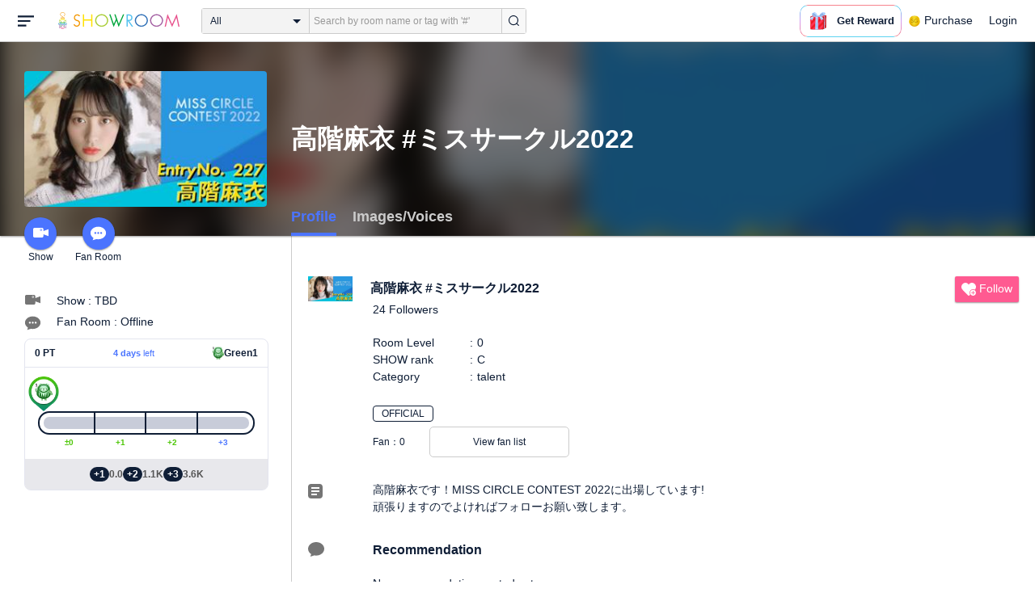

--- FILE ---
content_type: text/html; charset=UTF-8
request_url: https://www.showroom-live.com/room/profile?room_id=405754
body_size: 14447
content:
<!DOCTYPE HTML>
<html lang="en">
<head prefix="og: http://ogp.me/ns# fb: http://www.facebook.com/2008/fbml">
<meta charset="UTF-8">
<meta http-equiv="Content-Style-Type" content="text/css">
<meta http-equiv="Content-Script-Type" content="text/javascript">
<meta http-equiv="X-UA-Compatible" content="requiresActiveX=true">
<meta name="viewport" content="width=device-width, height=device-height, initial-scale=1, maximum-scale=1, user-scalable=no, viewport-fit=cover">

<meta name="apple-itunes-app" content="app-id=734256893">

<meta name="facebook-domain-verification" content="j30bc28ol8u57r4rtpto6yjsx3kh78" />
<link rel="apple-touch-icon" href="/assets/img/v3/apple-touch-icon.png">
<meta name="google-play-app" content="app-id=jp.dena.showroom">
<link rel="stylesheet" href="https://static.showroom-live.com/assets/css/v3/style.css?t=1761710620">



<meta name="format-detection" content="telephone=no">
<meta name="apple-mobile-web-app-capable" content="yes">
<meta name="apple-mobile-web-app-status-bar-style" content="black-translucent">


  <meta name="twitter:card" content="summary">
  
<meta name="twitter:site" content="@SHOWROOM_jp">
<meta name="keywords" content="showroom, SHOWROOM, idol">


    <title>高階麻衣 #ミスサークル2022 - Profile - SHOWROOM</title>
    <meta property="og:title" content="高階麻衣 #ミスサークル2022 - Profile - SHOWROOM">
    
    <meta name="description" content="Profile: - 高階麻衣です！MISS CIRCLE CONTEST 2022に出場しています!
頑張りますのでよければフォローお願い致します。">
    <meta property="og:description" content="Profile: 高階麻衣です！MISS CIRCLE CONTEST 2022に出場しています!
頑張りますのでよければフォローお願い致します。">
    
    <meta property="og:url" content="https://www.showroom-live.com/room/profile?room_id=405754">
    <meta property="og:image" content="https://static.showroom-live.com/image/room/cover/8e90dcae343840da48c1ee23919eddba0f272c927834d7789c7dba1b5aedc372_m.jpeg?v=1652619655">
    <meta property="og:type" content="article">



<!-- Google Tag Manager -->
<script>
  window.dataLayer = window.dataLayer || [];
  dataLayer.push({
    'user_id': 0
  });
  (function(w,d,s,l,i){w[l]=w[l]||[];w[l].push({'gtm.start':
            new Date().getTime(),event:'gtm.js'});var f=d.getElementsByTagName(s)[0],
        j=d.createElement(s),dl=l!='dataLayer'?'&l='+l:'';j.async=true;j.src=
        'https://www.googletagmanager.com/gtm.js?id='+i+dl;f.parentNode.insertBefore(j,f);
})(window,document,'script','dataLayer','GTM-PKVVDXN');</script>
<!-- End Google Tag Manager -->

<style>
html {-ms-touch-action: manipulation;}
.old-section a{
color:#4b74ff;
}
.old-section button{
border: solid 0px;
background-color:#4b74ff;
color:white;
}
.old-section .error {
color:red;
}
.old-section .alert {
color:red;
}
</style>


<!--[if lt IE 9]>
<script src="/assets/vendor/js/html5shiv.min.js"></script>
<![endif]-->

<!-- scripts -->

<!-- Facebook Pixel Code -->
<script>
  !function(f,b,e,v,n,t,s)
  {if(f.fbq)return;n=f.fbq=function(){n.callMethod?
  n.callMethod.apply(n,arguments):n.queue.push(arguments)};
  if(!f._fbq)f._fbq=n;n.push=n;n.loaded=!0;n.version='2.0';
  n.queue=[];t=b.createElement(e);t.async=!0;
  t.src=v;s=b.getElementsByTagName(e)[0];
  s.parentNode.insertBefore(t,s)}(window, document,'script',
  'https://connect.facebook.net/en_US/fbevents.js');
  fbq('init', '2465181877062193');
  fbq('track', 'PageView');
</script>
<noscript><img height="1" width="1" style="display:none"
  src="https://www.facebook.com/tr?id=2465181877062193&ev=PageView&noscript=1"
/></noscript>
<!-- End Facebook Pixel Code -->
<!-- Adobe Fonts -->
<script>
  (function(d) {
    var config = {
      kitId: 'yqy5ran',
      scriptTimeout: 3000,
      async: true
    },
    h=d.documentElement,t=setTimeout(function(){h.className=h.className.replace(/\bwf-loading\b/g,"")+" wf-inactive";},config.scriptTimeout),tk=d.createElement("script"),f=false,s=d.getElementsByTagName("script")[0],a;h.className+=" wf-loading";tk.src='https://use.typekit.net/'+config.kitId+'.js';tk.async=true;tk.onload=tk.onreadystatechange=function(){a=this.readyState;if(f||a&&a!="complete"&&a!="loaded")return;f=true;clearTimeout(t);try{Typekit.load(config)}catch(e){}};s.parentNode.insertBefore(tk,s)
  })(document);
</script>
<!-- End Adobe Fonts Code -->
<script src="https://unpkg.com/@dotlottie/player-component@latest/dist/dotlottie-player.mjs" type="module"></script>
</head>
<body>
  
  <!-- Google Tag Manager (noscript) -->
  <noscript><iframe src="https://www.googletagmanager.com/ns.html?id=GTM-PKVVDXN" height="0" width="0" style="display:none;visibility:hidden"></iframe></noscript>
  <!-- End Google Tag Manager (noscript) -->
  

  
    <div id="js-wrapper" class="l-wrapper pc-browser clearfix">

    
    <div class="pc-header">
      <div id="hamburger" class="pc-header-menu header-hamburger is-open" data-type="3">
        <div class="header-hamburger-open">
          <svg class="svg-icon-hamburger" width="20" height="14" viewBox="0 0 36 24" xmlns="http://www.w3.org/2000/svg">
<path fill-rule="evenodd" clip-rule="evenodd" d="M0 0V4H36V0H0ZM0 10V14H28V10H0ZM0 24V20H19V24H0Z" />
</svg>

          
        </div>
        <div class="header-hamburger-close">
          <svg class="svg-close" width="20" height="20" viewBox="0 0 20 20" xmlns="http://www.w3.org/2000/svg">
<path clip-rule="evenodd" d="M0 18L1.57484 19.5789L19.527 1.58097L17.9522 0.00212362L0 18Z" />
<path clip-rule="evenodd" d="M2.04687 3.6457e-07L0.472031 1.57885L18.4242 19.5767L19.9991 17.9979L2.04687 3.6457e-07Z" />
</svg>
        </div>
      </div>

      <a class="pc-header-logo" href="/">
        <img
          src="/assets/svg/logo.svg"
          alt="SHOWROOM"
        >
      </a>

      <form id="js-head-search-form" action="/room/search" class="pc-header-search">
        <div id="js-head-search-select-box" class="head-search-select-box">
          
          <span class="js-head-search-select-label">All</span>
          <input
            id="js-head-search-select-genre"
            class="js-head-search-select-label"
            type="hidden"
            name="genre_id"
            value="0"
          >
          


        <ul id="js-head-search-select-list" class="head-select-list head-search-select-list">
          
          <li class="head-list-selected js-head-search-select-label">All</li>
          
          <li data-value="0" class="selected">All</li>
          
          <li data-value="112">music</li>
          
          <li data-value="102">idol</li>
          
          <li data-value="103">talent</li>
          
          <li data-value="104">voice actor</li>
          
          <li data-value="105">comedian</li>
          
          <li data-value="107">virtual</li>
          
          <li data-value="108">model</li>
          
          <li data-value="109">actor</li>
          
          <li data-value="110">announcer</li>
          
          <li data-value="113">creator</li>
          
          <li data-value="200">streamer</li>
          
        </ul>

        </div>
        <div class="head-search-input-area" id="headSearchArea">
          <input
            id="js-search-input"
            class="head-search-input"
            type="text"
            name="keyword"
            value=""
            placeholder="Search by room name or tag with '#'"
            autocomplete="off"
          >
          <div id="js-search-delete" class="head-search-delete">
            <svg class="svg-close" width="20" height="20" viewBox="0 0 20 20" xmlns="http://www.w3.org/2000/svg">
<path clip-rule="evenodd" d="M0 18L1.57484 19.5789L19.527 1.58097L17.9522 0.00212362L0 18Z" />
<path clip-rule="evenodd" d="M2.04687 3.6457e-07L0.472031 1.57885L18.4242 19.5767L19.9991 17.9979L2.04687 3.6457e-07Z" />
</svg>
          </div>
          <ul id="js-search-autocomplete" class="head-search-autocomplete hidden"></ul>
        </div>
        <button
          class="head-search-submit"
          type="submit"
        >
          <svg class="svg-icon-search" width="13" height="14" viewBox="0 0 13 14" xmlns="http://www.w3.org/2000/svg">
<path d="M5.99444 12.1944C2.70833 12.1944 0 9.44789 0 6.07887C0 2.70986 2.70833 0 5.99444 0C9.28056 0 11.9889 2.74648 11.9889 6.07887C11.9889 9.41127 9.31667 12.1944 5.99444 12.1944ZM5.99444 1.09859C3.28611 1.09859 1.08333 3.33239 1.08333 6.07887C1.08333 8.82535 3.28611 11.0592 5.99444 11.0592C8.70278 11.0592 10.9056 8.82535 10.9056 6.07887C10.9056 3.33239 8.73889 1.09859 5.99444 1.09859Z" />
<path d="M12.4573 13.0001C12.3129 13.0001 12.2045 12.9635 12.0962 12.8536L9.64065 10.51C9.42398 10.2903 9.42398 9.96069 9.60454 9.74097C9.82121 9.52125 10.1462 9.52125 10.3629 9.70435L12.8184 12.048C13.0351 12.2677 13.0351 12.5973 12.8545 12.817C12.7462 12.9269 12.6018 13.0001 12.4573 13.0001Z" />
</svg>

        </button>
      </form>
      <div id="js-lottie-icon">
        <header-icon-lottie is-login="0"></header-icon-lottie>
      </div>
      
        <a href="/payment/payment_start" class="pc-header-menu">
          <span class="text is-showgold">Purchase</span>
        </a>
      

    
      <button onclick="showLoginDialog();" class="pc-header-menu"
      >
        Login
      </button>
      


    </div>
    

        <div id="hamburgerMenu" class="pc-header-menus  hidden" data-type="3">
      <ul>
        
        <li>
          <a
            href="/"
            class="side-link"
            title="Home"
          >
            <i class="st-icon">
              <svg class="side-svg" width="20px" height="18px" viewBox="0 0 20 18" xmlns="http://www.w3.org/2000/svg" >
                <g id="icon-home" fill-rule="nonzero">
                  <path d="M20,9.442623 C20,9.9315738 19.5803125,10.3278689 19.0625,10.3278689 C18.815625,10.3278689 18.5925,10.2358033 18.425,10.0885574 L18.4228125,10.090623 L10.02375,2.1597049 L10.0240625,2.1594098 L10,2.1378689 L1.59625,10.0732131 L1.595625,10.072918 C1.4265625,10.2304918 1.1940625,10.3278689 0.9375,10.3278689 C0.4196875,10.3278689 0,9.9315738 0,9.442623 C0,9.1918033 0.110625,8.9657705 0.288125,8.8046557 L9.324375,0.2720656 C9.495,0.104459 9.734375,0 10,0 L10.0003125,0 C10.016875,0 10.0334375,0.0005902 10.0496875,0.0011803 C10.0525,0.0014754 10.055,0.0017705 10.0575,0.0017705 C10.0715625,0.0026557 10.085625,0.003541 10.0996875,0.0050164 C10.100625,0.0050164 10.1015625,0.0053115 10.1025,0.0053115 C10.331875,0.028918 10.53625,0.1307213 10.685625,0.2818033 L10.68625,0.2812131 L14.375,3.7643607 L14.375,2.9508197 C14.375,2.4618689 14.7946875,2.0655738 15.3125,2.0655738 C15.8303125,2.0655738 16.25,2.4618689 16.25,2.9508197 L16.25,5.5348525 L19.74875,8.8385902 L19.7465625,8.8406557 C19.9025,8.9988197 20,9.2095082 20,9.442623 L20,9.442623 Z M18.125,10.9180328 L18.125,17.1147541 C18.125,17.6037049 17.7053125,18 17.1875,18 L15.3125,18 L15.3125,10.9180328 L11.5625,10.9180328 L11.5625,18 L2.8125,18 C2.2946875,18 1.875,17.6037049 1.875,17.1147541 L1.875,10.9180328 L10,3.2459016 L18.125,10.9180328 L18.125,10.9180328 Z M4.6875,14.4590164 L8.4375,14.4590164 L8.4375,10.9180328 L4.6875,10.9180328 L4.6875,14.4590164 Z" id="Imported-Layers"></path>
                </g>
              </svg>
            </i>
            <span class="text">Home</span>
          </a>
        </li>
        

        
        <li>
          <a
            href="/onlive"
            class=" side-link"
            title="Live"
          >
            <i class="st-icon">
              <svg class="side-svg" width="20px" height="20px" viewBox="0 0 20 20" xmlns="http://www.w3.org/2000/svg" >
                <g id="icon-onlive" fill-rule="nonzero">
                  <path d="M5.20000003,11.6022902 L12.4,2.40047381 L10.8,8.40165843 L14.8000001,8.40165843 L7.60000004,17.6034748 L9.20000001,11.6022902 L5.20000003,11.6022902 M10,0 C4.47700005,0 0,4.47788394 0,10.0019744 C0,15.5260648 4.47700005,20.0039487 10,20.0039487 C15.523,20.0039487 20,15.5260648 20,10.0019744 C20,4.47788394 15.523,0 10,0" id="side_nav_onlive"></path>
                  </g>
                </svg>
              </i>
            <span class="text">Live</span>
            <span id="js-side-badge-live" class="pc-header-menus-badge"></span>
          </a>
        </li>
        <li>
          
          <a
            onclick="showLoginDialog();"
            class="side-link"
            title="Follow"
          >
          
            <i class="st-icon">
              <svg class="side-svg" width="18px" height="16px" viewBox="0 0 18 16" version="1.1" xmlns="http://www.w3.org/2000/svg" >
                <g id="icon-heart" fill-rule="nonzero">
                  <path d="M0.00223778,4.99179062 C-0.041862574,6.53263682 0.56834228,7.78644013 1.61280059,8.85286185 C3.78001783,11.065618 5.94633506,13.279752 8.11490231,15.4915896 C8.44700495,15.8305299 8.72330715,16 9.0000594,16 C9.2763616,16 9.5526638,15.8305299 9.8856664,15.4911304 C11.086276,14.2685573 12.2846355,13.0436879 13.482545,11.8188186 C14.5121532,10.7666342 15.5588615,9.73190197 16.5641695,8.65629488 C17.7773792,7.35748325 18.252583,5.81939266 17.8714299,4.03651191 C17.3606759,1.64739659 15.2191088,0.00321495301 12.978541,0.00321495301 C12.4583369,0.00321495301 11.9327327,0.0918537952 11.4210786,0.280153926 C10.3775203,0.664561755 9.6093642,1.39204324 9.0014094,2.3817671 C8.91455867,2.25179408 8.85560821,2.1608589 8.79350771,2.07222005 C8.21705313,1.24875143 7.49209736,0.617257088 6.54888986,0.271887091 C6.04218582,0.0863425719 5.52513171,7.27169102e-08 5.01572766,7.27169102e-08 C2.46150734,-0.000459195896 0.08278842,2.17463695 0.00223778,4.99179062 Z" id="side_nav_follow"></path>
                </g>
              </svg>
            </i>
            <span class="text">Follow</span>
          </a>
        </li>
        <li>
          <a
            href="/event_search"
            class=" side-link"
            title="Event"
          >
            <i class="st-icon">
              <svg class="side-svg" width="20px" height="20px" viewBox="0 0 20 20" version="1.1" xmlns="http://www.w3.org/2000/svg" >
                <g id="icon-event" fill-rule="nonzero">
                  <path d="M10,18 C5.5815385,18 2,14.418462 2,10 C2,5.581538 5.5815385,2 10,2 C14.4184615,2 18,5.581538 18,10 C18,14.418462 14.4184615,18 10,18 L10,18 Z M0,10 C0,15.523 4.477,20 10,20 C15.523,20 20,15.523 20,10 C20,4.477 15.523,0 10,0 C4.477,0 0,4.477 0,10 Z M9,4.305921 L9,10 C9,10.522948 9.4765474,11 10,11 L14,11 C14.586853,11 15,10.513584 15,10 C15,9.466679 14.5618162,9 14,9 L11,9 L11,4.305921 C11,3.755981 10.5930176,3.358553 10,3.358553 C9.4239158,3.358553 9,3.782468 9,4.305921 Z" id="Imported-Layers"></path>
                </g>
              </svg>
            </i>
            <span class="text">Event</span>
          </a>
        </li>
        <li>
          <a
            href="/ranking"
            class=" side-link"
            title="Ranking"
          >
            <i class="st-icon">
              <svg class="side-svg" width="20px" height="20px" viewBox="0 0 20 20" version="1.1" xmlns="http://www.w3.org/2000/svg" >
                <g id="icon-badge" fill-rule="nonzero">
                  <path d="M10,0.057256 C5.6396382,0.057256 2.1052632,3.416044 2.1052632,7.558736 C2.1052632,11.701429 5.6396382,15.060217 10,15.060217 C14.3603618,15.060217 17.8947368,11.701429 17.8947368,7.558736 C17.8947368,3.416044 14.3603618,0.057256 10,0.057256 L10,0.057256 Z M10,13.559921 C6.5117409,13.559921 3.6842105,10.873237 3.6842105,7.558736 C3.6842105,4.244236 6.5117409,1.557552 10,1.557552 C13.4882591,1.557552 16.3157895,4.244236 16.3157895,7.558736 C16.3157895,10.873237 13.4882591,13.559921 10,13.559921 L10,13.559921 Z M6.6738201,20.061204 L4.5410491,16.403164 L0,16.54808 L2.8422498,12.059625 C4.2780651,14.076597 6.6921231,15.454181 9.4736842,15.640377 L6.6738201,20.061204 Z M15.4589509,16.403164 L13.3261799,20.061204 L10.5263158,15.640377 C13.3078769,15.454181 15.7219349,14.076597 17.1577502,12.059625 L20,16.54808 L15.4589509,16.403164 Z M11.4646316,5.522034 L10.0075789,2.557749 L8.5372632,5.515283 L5.2631579,5.982475 L7.6258947,8.292781 L7.0588947,11.546023 L9.9900526,10.016172 L12.9145789,11.559526 L12.3632105,8.304034 L14.7368421,6.00453 L11.4646316,5.522034 Z" id="Imported-Layers"></path>
                </g>
              </svg>
            </i>
            <span class="text">Ranking</span>
          </a>
        </li>
        
        
          <li>
            
            <a
              onclick="showLoginDialog();"
              title="Sign up to broadcast"
            >
            
              <i class="st-icon">
                <svg class="side-svg" width="20px" height="12px" viewBox="0 0 14 8" version="1.1" xmlns="http://www.w3.org/2000/svg">
                    <g id="Page-1" stroke="none" stroke-width="1" fill-rule="evenodd" sketch:type="MSPage">
                      <g id="side-nav-account" sketch:type="MSLayerGroup" transform="translate(-133.000000, -14.000000)">
                        <g id="side-nav-配信メニュー" transform="translate(120.000000, 8.000000)" sketch:type="MSShapeGroup">
                          <g id="配信する" transform="translate(8.000000, -2.000000)">
                            <path d="M12.1857143,9.27142857 C11.964381,9.27142857 11.7857143,9.45053968 11.7857143,9.67142857 C11.7857143,9.89231746 11.964381,10.0714286 12.1857143,10.0714286 C12.4066032,10.0714286 12.5857143,9.89231746 12.5857143,9.67142857 C12.5857143,9.45053968 12.4066032,9.27142857 12.1857143,9.27142857 M12.1857143,10.4714286 C11.7436402,10.4714286 11.3857143,10.1132063 11.3857143,9.67142857 C11.3857143,9.2293545 11.7436402,8.87142857 12.1857143,8.87142857 C12.6274921,8.87142857 12.9857143,9.2293545 12.9857143,9.67142857 C12.9857143,10.1132063 12.6274921,10.4714286 12.1857143,10.4714286 M12.8533333,8 L6.88,8 C6.17315556,8 5.6,8.53733333 5.6,9.2 L5.6,14.8 C5.6,15.4626667 6.17315556,16 6.88,16 L12.8533333,16 C13.5601778,16 14.1333333,15.4626667 14.1333333,14.8 L14.1333333,13.3526667 L18.1098667,14.7866667 L18.1105778,14.7855556 C18.1342815,14.7942222 18.1596444,14.8 18.1866667,14.8 C18.3044741,14.8 18.4,14.7106667 18.4,14.6 L18.4,9.4 C18.4,9.28955556 18.3044741,9.2 18.1866667,9.2 C18.1596444,9.2 18.1342815,9.20577778 18.1105778,9.21444444 L18.1098667,9.21333333 L14.1333333,10.6473333 L14.1333333,9.2 C14.1333333,8.53733333 13.5601778,8 12.8533333,8" id="Imported-Layers">
                          </path>
                        </g>
                      </g>
                    </g>
                  </g>
                </svg>
              </i>
              <span class="text">Sign up to broadcast</span>
            </a>
          </li>
        
        
        
        
        <li>
          <a href="/payment/payment_start"
            title="Purchase">
            <i class="st-icon">
              <svg class="side-svg" width="18" height="18" viewBox="0 0 83 75" fill="none" xmlns="http://www.w3.org/2000/svg">
              <path fill-rule="evenodd" clip-rule="evenodd" d="M20.3243 66.6667C18.0785 66.6667 16.2598 64.8 16.2598 62.5C16.2598 60.1979 18.0785 58.3333 20.3243 58.3333C22.5702 58.3333 24.3889 60.1979 24.3889 62.5C24.3889 64.8 22.5702 66.6667 20.3243 66.6667ZM20.3246 50C13.5892 50 8.13086 55.5958 8.13086 62.5C8.13086 69.4042 13.5892 75 20.3246 75C27.06 75 32.5204 69.4042 32.5204 62.5C32.5204 55.5958 27.06 50 20.3246 50Z" />
              <path fill-rule="evenodd" clip-rule="evenodd" d="M69.106 66.6667C66.8601 66.6667 65.0414 64.8 65.0414 62.5C65.0414 60.1979 66.8601 58.3333 69.106 58.3333C71.3497 58.3333 73.1706 60.1979 73.1706 62.5C73.1706 64.8 71.3497 66.6667 69.106 66.6667ZM69.106 50C62.3706 50 56.9102 55.5958 56.9102 62.5C56.9102 69.4042 62.3706 75 69.106 75C75.8393 75 81.2997 69.4042 81.2997 62.5C81.2997 55.5958 75.8393 50 69.106 50Z" />
              <path fill-rule="evenodd" clip-rule="evenodd" d="M24.3893 41.6667L22.358 33.3333H32.5205V41.6667H24.3893ZM40.6506 33.3333H48.7797V41.6667H40.6506V33.3333ZM56.9103 41.6667V33.3333H67.0728L65.0416 41.6667H56.9103ZM20.3247 25L18.2914 16.6667H32.5205V25H20.3247ZM40.6506 16.6667H48.7797V25H40.6506V16.6667ZM56.9103 25V16.6667H71.1374L69.1062 25H56.9103ZM16.2604 0H0V8.33333H6.09792L18.2917 50H73.1708L83.3333 8.33333H16.2604V0Z" />
              </svg>
            </i>
            <span class="text">Purchase</span>
          </a>
        </li>
        
        <li>
          <a href="/lottery/list"
            title="Lottery list">
            <i class="st-icon">
              <svg
                class="side-svg"
                width="18"
                height="18"
                xmlns="http://www.w3.org/2000/svg"
                viewBox="0 0 20 20"
              >
                <g>
                  <path fill-rule="evenodd" d="M13.66,7.74c-.15-.79-.84-1.37-1.65-1.37s-1.5.57-1.65,1.37l-1.56,8.28h6.42l-1.56-8.28ZM12.01,9.18c-.64,0-1.16-.52-1.16-1.16s.52-1.16,1.16-1.16,1.16.52,1.16,1.16-.52,1.16-1.16,1.16Z"/>
                  <path d="M15.32.03h-6.62l-4.68,4.68v6.62l3.64,3.64,1.41-7.48c.27-1.42,1.5-2.44,2.95-2.44s2.68,1.03,2.95,2.44l1.41,7.48,3.64-3.64v-6.62L15.32.03Z"/>
                </g>
                <circle cx="2.63" cy="17.34" r="2.6"/>
                <rect x="6.47" y="18.45" width="11.09" height="1.53" rx=".71" ry=".71"/>
              </svg>
            </i>
            <span class="text">Lottery list</span>
          </a>
        </li>
        <li>
          <a
            href="/avatar_shop"
            class=" side-link"
            title="Avatar Shop"
          >
            <i class="st-icon">
              <svg class="side-svg" viewBox="0 0 34 34" xmlns="http://www.w3.org/2000/svg" style="width:18px; height:18px;">
                <circle cx="17" cy="17" r="17" />
                <ellipse class="side-svg-dis" cx="11.5" cy="14" rx="1.5" ry="4"/>
                <ellipse class="side-svg-dis" cx="22.5" cy="14" rx="1.5" ry="4"/>
                <path class="side-svg-dis" d="M17,27.3c-3.4,0-6.6-1.6-8.9-4.4c-0.4-0.4-0.3-1.1,0.1-1.4c0.4-0.3,1.1-0.3,1.4,0.1c1.9,2.4,4.5,3.6,7.3,3.6
                s5.4-1.3,7.3-3.6c0.3-0.4,1-0.5,1.4-0.1c0.4,0.3,0.5,1,0.1,1.4C23.6,25.7,20.4,27.3,17,27.3z"/>
              </svg>
            </i>
            <span class="text">Avatar Shop</span>
          </a>
        </li>
        
        <li>
          <button
            class="side-link"
            type="button"
            onclick="showSignupDialog();"
            title="Sign Up"
          >
            <span class="text">Sign Up</span>
          </button>
        </li>
        <li>
          <button
            class="side-link"
            type="button"
            onclick="showLoginDialog();"
            title="Login"
          >
            <span class="text">Login</span>
          </button>
        </li>
        
        
    </div>


    <div class="l-main " id="sr-content-main">
      
      <div class="warning-unsupported-browser" style="width:100%; margin: 0;display: none;">
        <div class="warning_content" style="background-color:#F3CB50; margin:0 auto;">
          <ul style="margin:0; padding: 20px 40px; text-align: center;">
            <li style="list-style-type:none; display:inline-block;">
              <img
                src="/assets/svg/warning_icon.svg"
                style="width:100px; height: auto; vertical-align: middle; opacity: 0.5;"
                alt="warning"
              >
            </li>
            <li style="list-style-type:none; display:inline-block; vertical-align: middle;">
              <p style="padding: 0 20px; font-weight: bold; color: #414141; text-align: left;">
              お使いのブラウザは、SHOWROOMのサポート対象外となります。<br>
              SHOWROOMの機能を正しくご利用いただくために、下記の環境にてご利用ください。<br>
                  Google Chrome（推奨）<span><a href="https://www.google.co.jp/chrome/" target="_blank"><img src="/assets/svg/window_icon.svg" style="width: 24px; height: auto; vertical-align:bottom;"></a></span>・Microsoft Edge<span><a href="https://www.microsoft.com/windows/microsoft-edge" target="_blank"><img src="/assets/svg/window_icon.svg" style="width: 24px; height: auto; vertical-align:bottom;"></a></span>（Windows）・Safari<span><a href="https://www.apple.com/safari/" target="_blank"><img src="/assets/svg/window_icon.svg" style="width: 24px; height: auto; vertical-align:bottom;"></a></span>（Mac）<br>
              </p>
            </li>
          </ul>
        </div>
      </div>
      
      

<script id="js-initial-data" data-json="{&quot;openFanClub&quot;:1, &quot;roomId&quot;:405754,&quot;tab&quot;:0, &quot;hasTimeshift&quot;:false}"></script>
<script type="text/javascript" src="/assets/dist/active-fan-profile.bundle.js"></script>
<script type="text/javascript" src="/assets/dist/medal-list.bundle.js"></script>
<script type="text/javascript" src="/assets/dist/genre-ranking.bundle.js"></script>
<script type="text/javascript" src="/assets/dist/event-award.bundle.js"></script>
<article id="js-room-profile" class="l-inner" style="overflow: inherit">
  <header class="room-profile-head l-room-profile-head js-room-profile-head">
    <p class="room-profile-head-bg l-room-profile-head-bg"><img src="https://static.showroom-live.com/image/room/cover/8e90dcae343840da48c1ee23919eddba0f272c927834d7789c7dba1b5aedc372_s.jpeg?v=1652619655" alt=""></p>
    <div class="room-profile-head-action">
      <div class="room-profile-head-image l-room-profile-head-image" data-featherlight="https://static.showroom-live.com/image/room/cover/8e90dcae343840da48c1ee23919eddba0f272c927834d7789c7dba1b5aedc372_l.jpeg?v=1652619655">
        <img src="https://static.showroom-live.com/image/room/cover/8e90dcae343840da48c1ee23919eddba0f272c927834d7789c7dba1b5aedc372_s.jpeg?v=1652619655" width="640" height="360" alt="高階麻衣 #ミスサークル2022">
        <!--
        // デザインFIX次第リリース
        <div id="js-genre-ranking-badge-list"></div>
        -->
      </div>
      <ul class="room-profile-head-action-menu l-room-profile-head-action-menu">
        <li>
          <a href="/r/mscircle2022_0227">
            <div class="room-profile-action-icon svg icon-camera "></div>
            Show
          </a>
        </li>
        
        <li>
          <a href="/room/fan_club?room_id=405754">
            <div class="room-profile-action-icon svg icon-balloon "></div>
            Fan Room
          </a>
        </li>
        
      </ul>
    </div>
    <div class="room-profile-head-main">
      <h2 class="room-profile-head-name l-room-profile-head-name">高階麻衣 #ミスサークル2022</h2>
      <ul id="js-profile-menu" class="room-profile-head-menu l-room-profile-head-menu"></ul>
    </div>
  </header>
  <section class="room-profile-body l-room-profile-body js-room-profile-body">
    <div class="room-profile-body-sub l-room-profile-body-sub">
      <ul class="room-profile-menu">
        <li>
          <h3 class="room-profile-info-heading is-text-hide">
            
            <span class="svg icon-camera-gray"></span>
            
            Show
          </h3>
          
          <p>Show : TBD</p>
          
        </li>

        
        <li>
          <h3 class="room-profile-info-heading is-text-hide">
          
          <span class="svg icon-balloon-gray"></span>
          
          Talk
          </h3>
          
          <p>Fan Room : Offline</p>
          
        </li>
        

      </ul>
      <div style="margin-bottom: 10px"></div>
      <div id="js-show-grade"></div>
    </div>
    <div id="js-room-profile-detail" class="room-profile-body-main l-room-profile-body-main">
      <ul class="room-profile-info">
        <li>
          <h3 class="room-profile-info-heading">
            <img class="room-profile-info-thumbnail" src="https://static.showroom-live.com/image/room/cover/8e90dcae343840da48c1ee23919eddba0f272c927834d7789c7dba1b5aedc372_s.jpeg?v=1652619655" width="55" alt="高階麻衣 #ミスサークル2022" />
            高階麻衣 #ミスサークル2022
          </h3>
          
            <p class="room-profile-info-follower">24&nbsp;Followers</p>
          
          <p class="room-profile-top-btn-box">
            <a id="js-following-btn-l" href="javascript:void(0);" data-room-id="405754" style="display:none">
              <span class="btn-pri is-follow is-active">
                <span class="svg icon-follow-active is-active"></span>
                <span>Un-follow</span>
              </span>
            </a>
            <a id="js-do-follow-btn-l" href="javascript:void(0);" data-room-id="405754" style="display:block">
              <span class="btn-pri is-follow">
                <span class="svg icon-follow"></span>
                <span>Follow</span>
              </span>
            </a>
          </p>
          <dl class="room-profile-status">
            <dt class="room-profile-status-term">Room Level</dt>
            <dd class="room-profile-status-desc">0</dd>
            
            <dt class="room-profile-status-term">SHOW rank</dt>
            <dd class="room-profile-status-desc">C</dd>
            
            <dt class="room-profile-status-term">Category</dt>
            <dd class="room-profile-status-desc">talent</dd>
          </dl>
          <div style="display: flex; gap: 10px; align-items: center;">
            
            <p class="room-profile-official">
              <span class="room-profile-official-label mt-b">OFFICIAL</span>
            </p>
            
            <div id="js-medal-list"></div>
          </div>
          <div id="js-active-fan-profile"></div>
          <div id="js-genre-ranking-stella-list"></div>
          <div id="js-event-award"></div>
        </li>
        <li>
          
          <h3 class="room-profile-info-heading is-text-hide"><span class="svg icon-note-gray"></span>About me</h3>
          <p class="link-light-green">高階麻衣です！MISS CIRCLE CONTEST 2022に出場しています!<br>
頑張りますのでよければフォローお願い致します。</p>
          

          
          <ul class="room-profile-sns-list">
            
            
          </ul>
        </li>
        
        
        
        <li>
          <h3 class="room-profile-info-heading"><span class="svg icon-comment-gray"></span>Recommendation</h3>
          
          
          <p>
            No recommendation posted yet
          </p>
        
        </li>
        
        
        
      </ul>
    </div>
    <div id="js-room-profile-image-voice" class="room-profile-body-main l-room-profile-body-main">
      <div class="clearfix mb-b4">
        <ul id="js-room-profile-image-voice-menu" class="tab-sub-category"></ul>
      </div>
      <div id="room-profile-image-voice-content">
<!--         
        

        <p class="ta-c mb-b4">No posted images or audio files.</p>

        

         -->
      </div>
    </div>
    <div id="js-room-profile-timeshift" class="room-profile-body-main l-room-profile-body-main">
      
      <div class="ta-c">No available Time Shift</div>
      
    </div>
  </section>
</article>



      
      <footer id="js-footer-box" class="l-footer foot-box">
        <div class="foot-main">
          <div class="foot-inner">
            <div class="foot-menu-box">
              <h3 class="foot-menu-heading">About SHOWROOM</h3>
              <ul class="foot-menu-list">
                <li><a href="http://showroom.co.jp" target="_blank">About Company</a></li>
                
              </ul>
            </div>
            <div class="foot-menu-box">
              <h3 class="foot-menu-heading">Help</h3>
              <ul class="foot-menu-list">
                <li><a href="https://www.notion.so/showroomsupport/3c4794391c8f4cefab86503872894322?v=3ef5116acd50489d93768105e6077ba8">FAQs</a></li>
                <li><a href="https://campaign.showroom-live.com/how_to_use_happily/?v=1">SHOWROOM, a fun and safe platform</a></li>
                <li><a href="/inquiry/">Contact</a></li>
                <li><a href="/opinion/new">Opinion</a></li>
                <li><a href="/s/logo_guidelines">Logo guidelines and banner material</a></li>
              </ul>
            </div>
            <div class="foot-info-box">
              
              <h3 class="foot-menu-heading">言語 / Language</h3>
              <div id="js-head-language-select-box" class="head-section-box head-language-box">
                
                <span id="js-head-language-select-label" class="st-select__label">English</span>
                
                <ul id="js-head-language-select-list" class=" head-language-select-list">
                  <li  data-lang="ja">日本語</li>
                  <li class="selected" data-lang="en">English</li>
                  <li  data-lang="zh-tw">繁體中文</li>
                  <li  data-lang="th">ภาษาไทย</li>
                </ul>
              </div>
              <div class="foot-sns-box">
                <h3 class="foot-menu-heading">Follow SHOWROOM</h3>
                <ul class="foot-menu-list">
                  <li>
                    <a
                      href="https://twitter.com/SHOWROOM_jp"
                      title="Twitter"
                      target="_blank"
                      rel="noopener"
                      class="foot-menu-twitter"
                    >
                      <img src="/assets/svg/icon-x.svg" alt="X" />
                      <span>
                      SHOWROOM Official X
                      </span>
                    </a>
                  </li>
                </ul>
              </div>
            </div>
          </div>
        </div>
        <div class="foot-bottom">
          <div class="foot-inner">
            <div class="foot-copyright">&copy;SHOWROOM Inc.</div>
            <ul class="foot-bottom-menu">
              <li><a href="/s/tokusho">Act on Specified Commercial Transactions</a></li>
              <li><a href="/s/licence">License</a></li>
              <li><a href="/s/terms">The Terms</a></li>
              <li><a href="/s/privacypolicy">Privacy Policy</a></li>
            </ul>
          </div>
        </div>
        <!-- /.foot-menu-box -->
      </footer>
      <!-- /.l-footer -->
      
    </div>
    <!-- /.l-main -->
  </div>
  <!-- /.l-wrapper -->
  <!-- FB social plugin-->
  <div id="fb-root"></div>
  <script type="text/javascript">
    window.fbAsyncInit = function() {
        FB.init({
          
          appId      : '323875317805907',
          
          status     : true,
          xfbml      : true,  // parse social plugins on this page
          version    : 'v2.1' // use version 2.1
        });
    };
    (function(d, s, id) {
    var js, fjs = d.getElementsByTagName(s)[0];
    if (d.getElementById(id)) return;
    js = d.createElement(s); js.id = id;

    
      js.src = "//connect.facebook.net/en_US/sdk.js";
    
    fjs.parentNode.insertBefore(js, fjs);
    }(document, 'script', 'facebook-jssdk'));

  </script>
  <!-- /FB social plugin-->

  <!-- 会員登録 -->
<div id="js-account-dialog" class="hidden">
  <div id="js-signup" class="signup globalDialog hidden">
    <div class="signup-inner">
      <div class="signup-tab clearfix">
        <div class="active">Sign up</div>
        <div><a href="javascript:void(showLoginDialog());" class="js-show-signin">Login</a></div>
      </div>

      <div class="caption">
        <p>To comment or send gifts, you must be signed in.</p>
        <div id="js-signup-view-caution" style="display:none;">
          <p style="margin-top: 10px; padding: 4px 0 10px 0; border-bottom: 1px solid #E4E4E4; border-top: 1px solid #E4E4E4;">When creating a group account, the youngest member of the group should complete the registration.</p>
          <p style="margin-top: 4px; padding-bottom: 10px; border-bottom: 1px solid #E4E4E4;">If the user is under the age of 13, a parent or legal guardian must complete the registration.</p>
        </div>
        
        <p style="margin-top: 8px;">
          <a class="link" href="/s/terms" target="_blank">The Terms</a><!--
       --><a class="link" href="/s/privacypolicy" target="_blank">Privacy Policy</a>
        </p>
        
      </div>

      <div id="js-signup-view-1">
        <div>
          <!-- <button
            type="button"
            class="btn-twitter btn-sky-blue submit fs-b5 is-disabled"
            disabled
          >
            Sign up by X
          </button>
          <p class="twitter-attention">
            We are temporarily suspending new registrations via X at this time
          </p> -->
          <a class="btn-twitter btn-sky-blue submit fs-b5" href="javascript:void(0)" onclick="window.open('/social/twitter/redirect_authorize_url?register=1&from_browser=1', 'twitter', 'width=500,height=400,menubar=yes,status=yes,scrollbars=yes'); return false;">
            Sign up by X
          </a>
        </div>
        
        <div class="mt-b4">
          <a class="btn-facebook btn-sky-blue submit fs-b5" href="javascript:void(0)" onclick="facebookRegister()">
            Sign up with Facebook account
          </a>
        </div>
        
        <div class="ta-c fs-b4 mt-b3 mb-b3">
          or
        </div>
        <div>
          <a class="btn-light-green submit fs-b5" id="js-signup-form-btn" style="cursor: pointer">
            Register a new account
          </a>
        </div>
      </div>

      <div id="js-signup-view-2" style="display:none;">
        <div id="js-signup-error" class="signup-err"></div>

        <form action="/user/sign_up" id="js-signup-form" method="POST">
<input type="hidden" name="csrf_token" value="kQ0I1XNgtbAZwqZh2c7IpNmYAjeRafbpK7GnShvL" />
          <div>
            <div class="input-box"><input type="text" class="form-tx js-input-account-id" value="" name="account_id"  placeholder="Your ID should be no longer than 20 characters."></div>
            <div class="input-box"><input type="password" class="form-tx js-input-password" value="" name="password" placeholder="Password"></div>
            <div class="input-box"><input type="password" class="form-tx js-input-password-confirm" value="" name="password_confirm" placeholder="Password Confirmation"></div>
            <div class="input-box">
              <input type="text" class="form-tx js-input-nickname" value="" name="name"  placeholder="Nickname (within 30 characters)">
            </div>

            <div id="js-captcha-signup" class="input-box" style="display:none;">
              <div><img id="js-captcha-signup-img-src" class="img-auto" src="" alt="画像認証"></div>
              <div>
                <input id="js-captcha-signup-input" class="form-tx" type="text" name="captcha_word" value="" placeholder="Please type the words as they appear in the image.">
              </div>
            </div>

            <input class="js-input-mail-address" type="hidden" value="" name="mail_address">
            <input class="js-input-avatar-id" type="hidden" value="6" name="avatar_id">
          </div>

          <div>
            <a class="btn-light-green submit fs-b5" id="js-signup-submit" style="cursor: pointer">
              Agree to the terms and sign up
            </a>
          </div>
        </form>
        <div class="link-light-green mt-b2"><a href="javascript:void(0)" id="js-signup-back">&lt;戻る</a></div>
      </div>
    </div>
  </div>

  <!-- ログイン -->
  <div id="js-login" class="signup globalDialog hidden">
    <div class="signup-inner">
      <div class="signup-tab clearfix">
        <div><a href="javascript:void(showSignupDialog());" class="js-show-signup">Sign up</a></div>
        <div class="active">Login</div>
      </div>

      <div id="js-login-error" class="signup-err"></div>

      <div>
        <!-- <button
          class="btn-twitter btn-sky-blue submit fs-b5 is-button"
          type="button"
          onclick="showTwitterStopDialog()"
        >
          Login with X ID
        </button> -->
        <a class="btn-twitter btn-sky-blue submit fs-b5" href="javascript:void(0);" onclick="window.open('/social/twitter/redirect_authorize_url?login=1&from_browser=1', 'twitter', 'width=500,height=400,menubar=yes,status=yes,scrollbars=yes');">
          Login with X ID
        </a>
      </div>
      
      <div class="mt-b4">
        <a class="btn-facebook btn-sky-blue submit fs-b5" href="javascript:void(0);" onclick="facebookLogin()">
          Login with Facebook
        </a>
      </div>
      
      <div class="ta-c fs-b4 mt-b3 mb-b3">
        or
      </div>

      <form action="/user/login" id="js-login-form" method="POST" >
<input type="hidden" name="csrf_token" value="kQ0I1XNgtbAZwqZh2c7IpNmYAjeRafbpK7GnShvL" />
        <div>
          <div class="input-box"><input type="text" class="form-tx js-input-account-id" value="" name="account_id"  placeholder="Your ID should be no longer than 20 characters."></div>
          <div class="input-box"><input type="password" class="form-tx js-input-password" value="" name="password" placeholder="Password"></div>
          <div id="js-captcha-login" class="input-box" style="display:none;">
            <div class="captcha-err">Please type the words as they appear in the image.</div>
            <div><img id="js-captcha-login-img-src" class="img-auto" src=""></div>
            <div class="input-box">
              <input id="js-captcha-login-input" class="form-tx" type="text" name="captcha_word" value="" placeholder="Please type the words as they appear in the image." autocomplete="off">
            </div>
          </div>
        </div>
        <div>
          <a class="btn-light-green submit fs-b5 mb-b2" id="js-login-submit">
            Login
          </a>
        </div>
        <ul>
          <li>
            <a id="js-forget-form-link" class="link" href="javascript:void(showAccountForgetDialog());" >▶You have already verified your e-mail address and forgot your account.</a>
          </li>
          <li>
            <a class="link" href="/reset_password/sms" >▶You have already verified by SMS and forgot your account</a>
          </li>
        </ul>
        <p style="margin-top: 10px; white-space: pre-wrap;">※If you wish to change the group account holder to the youngest member, please contact us through the inquiry form after logging in.</p>
      </form>
    </div>
  </div>

  <!-- Twitterログイン一時停止 -->
  <div id="js-twitter-stop" class="signup globalDialog hidden">
    <div class="signup-tab clearfix">
      <div><a href="javascript:void(showSignupDialog());" class="js-show-signup">Sign up</a></div>
      <div><a href="javascript:void(showLoginDialog());" class="js-show-signin">Login</a></div>
    </div>
    <ul class="twitter-attention-list">
      <li>Currently, login via X is temporarily suspended.</li>
      <li>If you have already set a password, please log in with your account ID and password.</li>
      <li>If you have not set a password, you can still set a password by entering your e-mail address in the "Forgot Account" section of the login screen and clicking on the URL you receive.</li>
      <li>After the procedure, please log in with your account ID and password after resetting.</li>
    </ul>
    <a id="js-forget-form-link" class="link" href="javascript:void(showAccountForgetDialog());" >Reset password here</a>
  </div>

  <!-- アカウント忘れ -->
  <div id="js-account-forget" class="signup globalDialog hidden">
    <form action="/user/forget_mail_send" id="js-account-forget-form" method="POST">
<input type="hidden" name="csrf_token" value="kQ0I1XNgtbAZwqZh2c7IpNmYAjeRafbpK7GnShvL" />
      <div class="signup-tab clearfix">
        <div><a href="javascript:void(showSignupDialog());" class="js-show-signup">Sign up</a></div>
        <div><a href="javascript:void(showLoginDialog());" class="js-show-signin">Login</a></div>
      </div>
      <div id="js-forget-error" class="signup-err"></div>
      <div class="caption">
        <p>We will send you login information. Please enter your email address.<br>
        If you have an official account or organizer account, you may not use this. If you have questions and don't know where to email, click<a href="/inquiry/" class="link">here</a></p>

      </div>
      <div class="input-box">
        <input type="text" name="dummy" style="display:none;">
        <input type="text" class="form-tx js-input-mail-address" value="" name="mail_address"  placeholder="">
      </div>
      <div>
        <a class="btn-light-green submit p-b2" id="js-account-forget-submit">Send</a>
      </div>
    </form>
  </div>

  <!-- Twitterでのsignup-->
  <div id="js-twitter-signup"  class="signup globalDialog hidden">
    <div class="signup-tab ta-c">X login</div>
    <div class="signup-err"></div>
    <div class="caption">
      <p>This X account is not registered. You can set up your X account for SHOWROOM in one single step.</p>
      <p>
        <a class="link" href="/s/terms" target="blank">The Terms</a>
      </p>
    </div>
    <div>
      <a class="btn-light-green submit p-b2 fs-b5" id="js-twitter-signup-submit" onclick="isTwitterAuthForLoginDone()">
        Agree to the terms and sign up
      </a>
    </div>
  </div>

  <!-- Facebookでのsignup-->
  <div id="js-facebook-signup"  class="signup globalDialog hidden">
    <div class="signup-tab ta-c">Sign up with Facebook</div>
    <div id="js-facebook-signup-from-login" class="caption hidden">
      <p>This Facebook account hasn't been registerd.</p>
    </div>
    <div id="js-facebook-error" class="signup-err"></div>
    <div>
      <p>Please enter your account ID.</p>
      <p>
        <a class="link" href="/s/terms"
        target="blank"
        >The Terms</a>
      </p>
      <div class="mt-b2"><input type="text" class="form-tx" id="js-facebook-signup-account-id" value="" name="account_id"  placeholder="Your ID should be no longer than 20 characters."></div>
    </div>
    <div class="mt-b4">
      <a class="btn-light-green submit p-b2 fs-b5" id="js-facebook-signup-submit" onclick="isFacebookAuthForRegDone()">
        Agree to Terms and Register
      </a>
    </div>
  </div>

  <div id="js-twitter-signup-done" class="globalDialog ob-m fcol-white hidden">
    <p class="ta-c fw-b fs-b5 mb-b4">Please wait. <br> Logging in with X now.  </p>
    <p class="ta-c"><img src="/assets/img/v3/loading.gif"></p>
  </div>

  <div id="js-facebook-signup-done" class="globalDialog ob-m po-fx fcol-white hidden">
    <p class="ta-c fw-b fs-b5 mb-b4">Facebookアカウントでログインしています。<br>しばらくお待ち下さい。</p>
    <p class="ta-c"><img src="/assets/img/v3/loading.gif"></p>
  </div>

  <div id="js-account-dialog-back" class="signup-dialog-bg"></div>
</div>


  <!-- ダイアログ-->
  <div id="globalDialogBack" class="globalDialogBack hidden">
    <a class="close hideGlobal" style="right:0px;z-index: 200;"></a>
  </div>

  <!-- アラート -->
  <div id="js-global-alert" class="box-alert hidden">
    <p class="box-float-bg bg-black brg-b op-b2"></p>
    <p class="box-float-inner fcol-white fs-b6 ta-c" id="js-alert-inner"></p>
  </div>

  

  <!-- イベントレコメンドポップアップ -->
  

  <div id="mylightbox"></div>

  <div id="js-tlp-link">
    <tlp-link is-login="0"></tlp-link>
  </div>

  <div id="account-info-add-modal">
    <account-info-add-modal />
  </div>

  <!-- scripts -->
  
    <script type="text/javascript" src="https://static.showroom-live.com/assets/dist/lib/lib.js?t=1667879546"></script>
  <script type="text/javascript" src="/assets/dist/layouts.bundle.js?date=20250618″"></script>
  <script type="text/javascript">
    
    var SrGlobal = {};
    SrGlobal.is_login=0;
    SrGlobal.isNativeApp = 0;
    SrGlobal.isMobile    = 0;
    SrGlobal.isAndroid     = 0
    SrGlobal.csrfToken = 'kQ0I1XNgtbAZwqZh2c7IpNmYAjeRafbpK7GnShvL';
    SrGlobal.locale = "en";
    SrGlobal.systemErrorMsg='System error';
    SrGlobal.loginNeedMsg = 'To use this, you must login.';
    SrGlobal.signUpNeedMsg = 'To use this, you must be signed in.';
    SrGlobal.isTabCookieOK = 1;
    
    var isIE = navigator.userAgent.match(/msie/i);
  </script>
  <script type="application/ld+json">
  {
      "@context": "http://schema.org",
      "@type": "WebSite",
      "url": "https://www.showroom-live.com",
      "potentialAction": {
          "@type": "SearchAction",
          "target": "https://www.showroom-live.com/room/search?genre_id=0&keyword={search_term}",
          "query-input": "required name=search_term"
      }
  }
  </script>
  

  <script type="text/javascript">
  // ローカライズ
  (function () {
    window.l = function () {
      String.locale = SrGlobal.locale;
      var string = arguments[0];
      var localized = string.toLocaleString();
      if (localized !== string) {
        for (var i = 1; i < arguments.length; i++) {
            localized = localized.replace("%" + i, arguments[i]);
        }
        return localized;
      } else {
        String.locale = "en";
        var localized = string.toLocaleString();
        if (localized !== string) {
          for (var i = 1; i < arguments.length; i++) {
            localized = localized.replace("%" + i, arguments[i]);
          }
          return localized;
        } else {
          return string;
        }
      }
    };
  })();

  // ie customevent polyfill
  (function () {
    if ( typeof window.CustomEvent === "function" ) return false;
    function CustomEvent ( event, params ) {
      params = params || { bubbles: false, cancelable: false, detail: undefined };
      var evt = document.createEvent( 'CustomEvent' );
      evt.initCustomEvent( event, params.bubbles, params.cancelable, params.detail );
      return evt;
    }
    CustomEvent.prototype = window.Event.prototype;
    window.CustomEvent = CustomEvent;
  })();
  </script>
  <!-- 共通js -->
  <script type="text/javascript" src="https://static.showroom-live.com/assets/dist/common.bundle.js?t=1762410675"></script>
  <!-- 追加読み込みjs -->
  <script type="text/javascript" src="https://static.showroom-live.com/assets/dist/room-profile.bundle.js?t=1762410675"></script> 
  
  
  <!-- pagejs -->
  
  <!-- Localization -->
  <script type="text/javascript" src="https://static.showroom-live.com/assets/localize/localization.js?t=1761552272"></script>
  <script type="text/javascript">
  // タイムゾーン
  var timezone = jstz.determine();
  timezone.name()
  $.cookie('tz', timezone.name(), { path: "/", expires: 365 });
  // ログアウト
  function doLogout() {
    if(window.confirm('Are you sure you want to log out?')){
      $.ajax({
        url: "/user/logout_api",
        type: "POST",
        data: {csrf_token:SrGlobal.csrfToken},
      }).done(function(data, status, xhr) {
        if (location.pathname === "/user/mail_auth") {
          location.reload();
        } else {
          location.href = '/';
        }
      });
    }
  }
  $(document).ready(function(){
      let userAgent = window.navigator.userAgent.toLowerCase();
      if ( userAgent.indexOf( 'msie' ) !== -1 || userAgent.indexOf( 'trident' ) !== -1 ) {
          $(".warning-unsupported-browser").css("display","block");
      }
  });
  // fcookieトラッキング
  
  $(document).ready(function(){
    try {
      $.ajax({
        url: "/api/tracking/browser_user_f_cookie_log",
        type: "GET",
        data: "",
    }).done(function(data, status, xhr) {
    });
    } catch (e) {}});
  
</script>

<script defer type="text/javascript" src="https://static.showroom-live.com/assets/dist/web-billing-footer-banner.bundle.js?t=1762410675"></script>
<div id="footer_banner_web_billing"></div>

  
</body>
</html>
